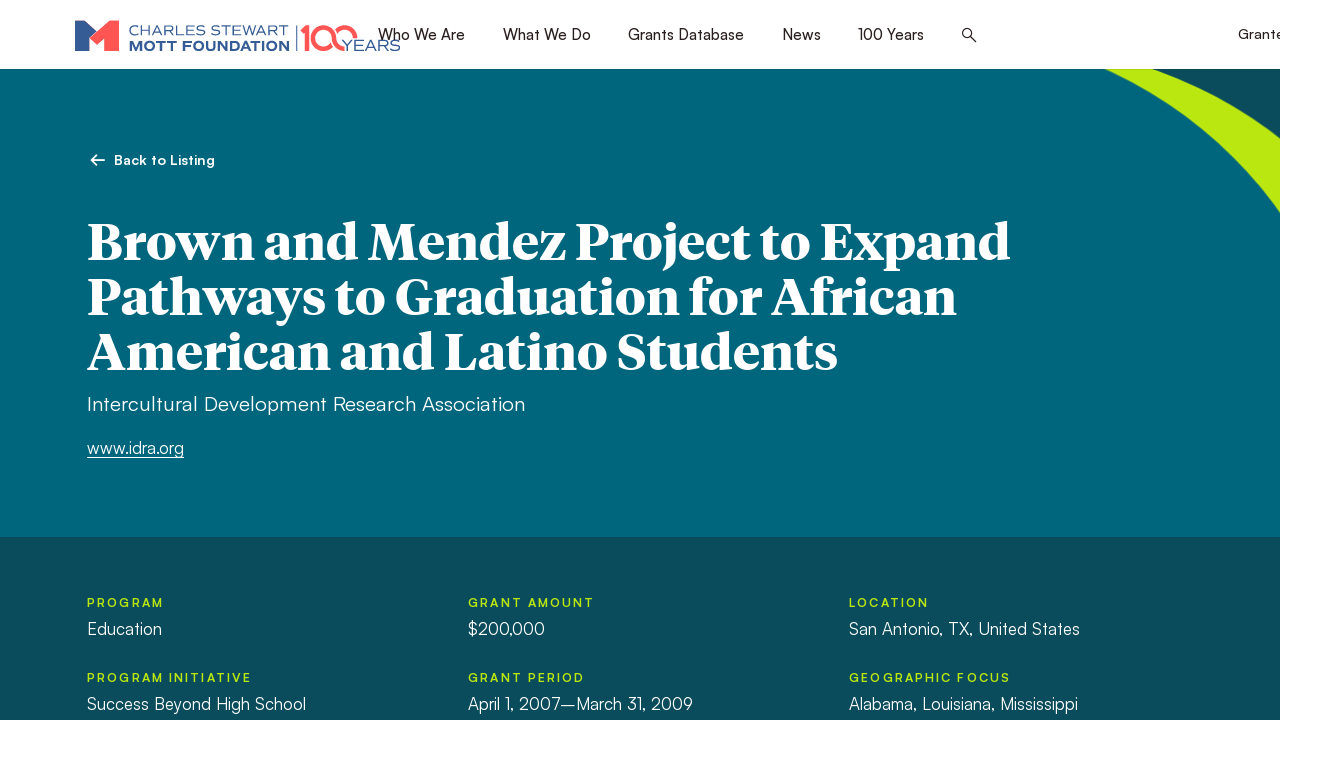

--- FILE ---
content_type: text/html; charset=utf-8
request_url: https://www.google.com/recaptcha/api2/anchor?ar=1&k=6LfR2EsgAAAAAI1byz4akmDs18MkrHhe-GjfXbfr&co=aHR0cHM6Ly93d3cubW90dC5vcmc6NDQz&hl=en&v=PoyoqOPhxBO7pBk68S4YbpHZ&size=invisible&anchor-ms=20000&execute-ms=30000&cb=5zmqv8srzj5b
body_size: 48607
content:
<!DOCTYPE HTML><html dir="ltr" lang="en"><head><meta http-equiv="Content-Type" content="text/html; charset=UTF-8">
<meta http-equiv="X-UA-Compatible" content="IE=edge">
<title>reCAPTCHA</title>
<style type="text/css">
/* cyrillic-ext */
@font-face {
  font-family: 'Roboto';
  font-style: normal;
  font-weight: 400;
  font-stretch: 100%;
  src: url(//fonts.gstatic.com/s/roboto/v48/KFO7CnqEu92Fr1ME7kSn66aGLdTylUAMa3GUBHMdazTgWw.woff2) format('woff2');
  unicode-range: U+0460-052F, U+1C80-1C8A, U+20B4, U+2DE0-2DFF, U+A640-A69F, U+FE2E-FE2F;
}
/* cyrillic */
@font-face {
  font-family: 'Roboto';
  font-style: normal;
  font-weight: 400;
  font-stretch: 100%;
  src: url(//fonts.gstatic.com/s/roboto/v48/KFO7CnqEu92Fr1ME7kSn66aGLdTylUAMa3iUBHMdazTgWw.woff2) format('woff2');
  unicode-range: U+0301, U+0400-045F, U+0490-0491, U+04B0-04B1, U+2116;
}
/* greek-ext */
@font-face {
  font-family: 'Roboto';
  font-style: normal;
  font-weight: 400;
  font-stretch: 100%;
  src: url(//fonts.gstatic.com/s/roboto/v48/KFO7CnqEu92Fr1ME7kSn66aGLdTylUAMa3CUBHMdazTgWw.woff2) format('woff2');
  unicode-range: U+1F00-1FFF;
}
/* greek */
@font-face {
  font-family: 'Roboto';
  font-style: normal;
  font-weight: 400;
  font-stretch: 100%;
  src: url(//fonts.gstatic.com/s/roboto/v48/KFO7CnqEu92Fr1ME7kSn66aGLdTylUAMa3-UBHMdazTgWw.woff2) format('woff2');
  unicode-range: U+0370-0377, U+037A-037F, U+0384-038A, U+038C, U+038E-03A1, U+03A3-03FF;
}
/* math */
@font-face {
  font-family: 'Roboto';
  font-style: normal;
  font-weight: 400;
  font-stretch: 100%;
  src: url(//fonts.gstatic.com/s/roboto/v48/KFO7CnqEu92Fr1ME7kSn66aGLdTylUAMawCUBHMdazTgWw.woff2) format('woff2');
  unicode-range: U+0302-0303, U+0305, U+0307-0308, U+0310, U+0312, U+0315, U+031A, U+0326-0327, U+032C, U+032F-0330, U+0332-0333, U+0338, U+033A, U+0346, U+034D, U+0391-03A1, U+03A3-03A9, U+03B1-03C9, U+03D1, U+03D5-03D6, U+03F0-03F1, U+03F4-03F5, U+2016-2017, U+2034-2038, U+203C, U+2040, U+2043, U+2047, U+2050, U+2057, U+205F, U+2070-2071, U+2074-208E, U+2090-209C, U+20D0-20DC, U+20E1, U+20E5-20EF, U+2100-2112, U+2114-2115, U+2117-2121, U+2123-214F, U+2190, U+2192, U+2194-21AE, U+21B0-21E5, U+21F1-21F2, U+21F4-2211, U+2213-2214, U+2216-22FF, U+2308-230B, U+2310, U+2319, U+231C-2321, U+2336-237A, U+237C, U+2395, U+239B-23B7, U+23D0, U+23DC-23E1, U+2474-2475, U+25AF, U+25B3, U+25B7, U+25BD, U+25C1, U+25CA, U+25CC, U+25FB, U+266D-266F, U+27C0-27FF, U+2900-2AFF, U+2B0E-2B11, U+2B30-2B4C, U+2BFE, U+3030, U+FF5B, U+FF5D, U+1D400-1D7FF, U+1EE00-1EEFF;
}
/* symbols */
@font-face {
  font-family: 'Roboto';
  font-style: normal;
  font-weight: 400;
  font-stretch: 100%;
  src: url(//fonts.gstatic.com/s/roboto/v48/KFO7CnqEu92Fr1ME7kSn66aGLdTylUAMaxKUBHMdazTgWw.woff2) format('woff2');
  unicode-range: U+0001-000C, U+000E-001F, U+007F-009F, U+20DD-20E0, U+20E2-20E4, U+2150-218F, U+2190, U+2192, U+2194-2199, U+21AF, U+21E6-21F0, U+21F3, U+2218-2219, U+2299, U+22C4-22C6, U+2300-243F, U+2440-244A, U+2460-24FF, U+25A0-27BF, U+2800-28FF, U+2921-2922, U+2981, U+29BF, U+29EB, U+2B00-2BFF, U+4DC0-4DFF, U+FFF9-FFFB, U+10140-1018E, U+10190-1019C, U+101A0, U+101D0-101FD, U+102E0-102FB, U+10E60-10E7E, U+1D2C0-1D2D3, U+1D2E0-1D37F, U+1F000-1F0FF, U+1F100-1F1AD, U+1F1E6-1F1FF, U+1F30D-1F30F, U+1F315, U+1F31C, U+1F31E, U+1F320-1F32C, U+1F336, U+1F378, U+1F37D, U+1F382, U+1F393-1F39F, U+1F3A7-1F3A8, U+1F3AC-1F3AF, U+1F3C2, U+1F3C4-1F3C6, U+1F3CA-1F3CE, U+1F3D4-1F3E0, U+1F3ED, U+1F3F1-1F3F3, U+1F3F5-1F3F7, U+1F408, U+1F415, U+1F41F, U+1F426, U+1F43F, U+1F441-1F442, U+1F444, U+1F446-1F449, U+1F44C-1F44E, U+1F453, U+1F46A, U+1F47D, U+1F4A3, U+1F4B0, U+1F4B3, U+1F4B9, U+1F4BB, U+1F4BF, U+1F4C8-1F4CB, U+1F4D6, U+1F4DA, U+1F4DF, U+1F4E3-1F4E6, U+1F4EA-1F4ED, U+1F4F7, U+1F4F9-1F4FB, U+1F4FD-1F4FE, U+1F503, U+1F507-1F50B, U+1F50D, U+1F512-1F513, U+1F53E-1F54A, U+1F54F-1F5FA, U+1F610, U+1F650-1F67F, U+1F687, U+1F68D, U+1F691, U+1F694, U+1F698, U+1F6AD, U+1F6B2, U+1F6B9-1F6BA, U+1F6BC, U+1F6C6-1F6CF, U+1F6D3-1F6D7, U+1F6E0-1F6EA, U+1F6F0-1F6F3, U+1F6F7-1F6FC, U+1F700-1F7FF, U+1F800-1F80B, U+1F810-1F847, U+1F850-1F859, U+1F860-1F887, U+1F890-1F8AD, U+1F8B0-1F8BB, U+1F8C0-1F8C1, U+1F900-1F90B, U+1F93B, U+1F946, U+1F984, U+1F996, U+1F9E9, U+1FA00-1FA6F, U+1FA70-1FA7C, U+1FA80-1FA89, U+1FA8F-1FAC6, U+1FACE-1FADC, U+1FADF-1FAE9, U+1FAF0-1FAF8, U+1FB00-1FBFF;
}
/* vietnamese */
@font-face {
  font-family: 'Roboto';
  font-style: normal;
  font-weight: 400;
  font-stretch: 100%;
  src: url(//fonts.gstatic.com/s/roboto/v48/KFO7CnqEu92Fr1ME7kSn66aGLdTylUAMa3OUBHMdazTgWw.woff2) format('woff2');
  unicode-range: U+0102-0103, U+0110-0111, U+0128-0129, U+0168-0169, U+01A0-01A1, U+01AF-01B0, U+0300-0301, U+0303-0304, U+0308-0309, U+0323, U+0329, U+1EA0-1EF9, U+20AB;
}
/* latin-ext */
@font-face {
  font-family: 'Roboto';
  font-style: normal;
  font-weight: 400;
  font-stretch: 100%;
  src: url(//fonts.gstatic.com/s/roboto/v48/KFO7CnqEu92Fr1ME7kSn66aGLdTylUAMa3KUBHMdazTgWw.woff2) format('woff2');
  unicode-range: U+0100-02BA, U+02BD-02C5, U+02C7-02CC, U+02CE-02D7, U+02DD-02FF, U+0304, U+0308, U+0329, U+1D00-1DBF, U+1E00-1E9F, U+1EF2-1EFF, U+2020, U+20A0-20AB, U+20AD-20C0, U+2113, U+2C60-2C7F, U+A720-A7FF;
}
/* latin */
@font-face {
  font-family: 'Roboto';
  font-style: normal;
  font-weight: 400;
  font-stretch: 100%;
  src: url(//fonts.gstatic.com/s/roboto/v48/KFO7CnqEu92Fr1ME7kSn66aGLdTylUAMa3yUBHMdazQ.woff2) format('woff2');
  unicode-range: U+0000-00FF, U+0131, U+0152-0153, U+02BB-02BC, U+02C6, U+02DA, U+02DC, U+0304, U+0308, U+0329, U+2000-206F, U+20AC, U+2122, U+2191, U+2193, U+2212, U+2215, U+FEFF, U+FFFD;
}
/* cyrillic-ext */
@font-face {
  font-family: 'Roboto';
  font-style: normal;
  font-weight: 500;
  font-stretch: 100%;
  src: url(//fonts.gstatic.com/s/roboto/v48/KFO7CnqEu92Fr1ME7kSn66aGLdTylUAMa3GUBHMdazTgWw.woff2) format('woff2');
  unicode-range: U+0460-052F, U+1C80-1C8A, U+20B4, U+2DE0-2DFF, U+A640-A69F, U+FE2E-FE2F;
}
/* cyrillic */
@font-face {
  font-family: 'Roboto';
  font-style: normal;
  font-weight: 500;
  font-stretch: 100%;
  src: url(//fonts.gstatic.com/s/roboto/v48/KFO7CnqEu92Fr1ME7kSn66aGLdTylUAMa3iUBHMdazTgWw.woff2) format('woff2');
  unicode-range: U+0301, U+0400-045F, U+0490-0491, U+04B0-04B1, U+2116;
}
/* greek-ext */
@font-face {
  font-family: 'Roboto';
  font-style: normal;
  font-weight: 500;
  font-stretch: 100%;
  src: url(//fonts.gstatic.com/s/roboto/v48/KFO7CnqEu92Fr1ME7kSn66aGLdTylUAMa3CUBHMdazTgWw.woff2) format('woff2');
  unicode-range: U+1F00-1FFF;
}
/* greek */
@font-face {
  font-family: 'Roboto';
  font-style: normal;
  font-weight: 500;
  font-stretch: 100%;
  src: url(//fonts.gstatic.com/s/roboto/v48/KFO7CnqEu92Fr1ME7kSn66aGLdTylUAMa3-UBHMdazTgWw.woff2) format('woff2');
  unicode-range: U+0370-0377, U+037A-037F, U+0384-038A, U+038C, U+038E-03A1, U+03A3-03FF;
}
/* math */
@font-face {
  font-family: 'Roboto';
  font-style: normal;
  font-weight: 500;
  font-stretch: 100%;
  src: url(//fonts.gstatic.com/s/roboto/v48/KFO7CnqEu92Fr1ME7kSn66aGLdTylUAMawCUBHMdazTgWw.woff2) format('woff2');
  unicode-range: U+0302-0303, U+0305, U+0307-0308, U+0310, U+0312, U+0315, U+031A, U+0326-0327, U+032C, U+032F-0330, U+0332-0333, U+0338, U+033A, U+0346, U+034D, U+0391-03A1, U+03A3-03A9, U+03B1-03C9, U+03D1, U+03D5-03D6, U+03F0-03F1, U+03F4-03F5, U+2016-2017, U+2034-2038, U+203C, U+2040, U+2043, U+2047, U+2050, U+2057, U+205F, U+2070-2071, U+2074-208E, U+2090-209C, U+20D0-20DC, U+20E1, U+20E5-20EF, U+2100-2112, U+2114-2115, U+2117-2121, U+2123-214F, U+2190, U+2192, U+2194-21AE, U+21B0-21E5, U+21F1-21F2, U+21F4-2211, U+2213-2214, U+2216-22FF, U+2308-230B, U+2310, U+2319, U+231C-2321, U+2336-237A, U+237C, U+2395, U+239B-23B7, U+23D0, U+23DC-23E1, U+2474-2475, U+25AF, U+25B3, U+25B7, U+25BD, U+25C1, U+25CA, U+25CC, U+25FB, U+266D-266F, U+27C0-27FF, U+2900-2AFF, U+2B0E-2B11, U+2B30-2B4C, U+2BFE, U+3030, U+FF5B, U+FF5D, U+1D400-1D7FF, U+1EE00-1EEFF;
}
/* symbols */
@font-face {
  font-family: 'Roboto';
  font-style: normal;
  font-weight: 500;
  font-stretch: 100%;
  src: url(//fonts.gstatic.com/s/roboto/v48/KFO7CnqEu92Fr1ME7kSn66aGLdTylUAMaxKUBHMdazTgWw.woff2) format('woff2');
  unicode-range: U+0001-000C, U+000E-001F, U+007F-009F, U+20DD-20E0, U+20E2-20E4, U+2150-218F, U+2190, U+2192, U+2194-2199, U+21AF, U+21E6-21F0, U+21F3, U+2218-2219, U+2299, U+22C4-22C6, U+2300-243F, U+2440-244A, U+2460-24FF, U+25A0-27BF, U+2800-28FF, U+2921-2922, U+2981, U+29BF, U+29EB, U+2B00-2BFF, U+4DC0-4DFF, U+FFF9-FFFB, U+10140-1018E, U+10190-1019C, U+101A0, U+101D0-101FD, U+102E0-102FB, U+10E60-10E7E, U+1D2C0-1D2D3, U+1D2E0-1D37F, U+1F000-1F0FF, U+1F100-1F1AD, U+1F1E6-1F1FF, U+1F30D-1F30F, U+1F315, U+1F31C, U+1F31E, U+1F320-1F32C, U+1F336, U+1F378, U+1F37D, U+1F382, U+1F393-1F39F, U+1F3A7-1F3A8, U+1F3AC-1F3AF, U+1F3C2, U+1F3C4-1F3C6, U+1F3CA-1F3CE, U+1F3D4-1F3E0, U+1F3ED, U+1F3F1-1F3F3, U+1F3F5-1F3F7, U+1F408, U+1F415, U+1F41F, U+1F426, U+1F43F, U+1F441-1F442, U+1F444, U+1F446-1F449, U+1F44C-1F44E, U+1F453, U+1F46A, U+1F47D, U+1F4A3, U+1F4B0, U+1F4B3, U+1F4B9, U+1F4BB, U+1F4BF, U+1F4C8-1F4CB, U+1F4D6, U+1F4DA, U+1F4DF, U+1F4E3-1F4E6, U+1F4EA-1F4ED, U+1F4F7, U+1F4F9-1F4FB, U+1F4FD-1F4FE, U+1F503, U+1F507-1F50B, U+1F50D, U+1F512-1F513, U+1F53E-1F54A, U+1F54F-1F5FA, U+1F610, U+1F650-1F67F, U+1F687, U+1F68D, U+1F691, U+1F694, U+1F698, U+1F6AD, U+1F6B2, U+1F6B9-1F6BA, U+1F6BC, U+1F6C6-1F6CF, U+1F6D3-1F6D7, U+1F6E0-1F6EA, U+1F6F0-1F6F3, U+1F6F7-1F6FC, U+1F700-1F7FF, U+1F800-1F80B, U+1F810-1F847, U+1F850-1F859, U+1F860-1F887, U+1F890-1F8AD, U+1F8B0-1F8BB, U+1F8C0-1F8C1, U+1F900-1F90B, U+1F93B, U+1F946, U+1F984, U+1F996, U+1F9E9, U+1FA00-1FA6F, U+1FA70-1FA7C, U+1FA80-1FA89, U+1FA8F-1FAC6, U+1FACE-1FADC, U+1FADF-1FAE9, U+1FAF0-1FAF8, U+1FB00-1FBFF;
}
/* vietnamese */
@font-face {
  font-family: 'Roboto';
  font-style: normal;
  font-weight: 500;
  font-stretch: 100%;
  src: url(//fonts.gstatic.com/s/roboto/v48/KFO7CnqEu92Fr1ME7kSn66aGLdTylUAMa3OUBHMdazTgWw.woff2) format('woff2');
  unicode-range: U+0102-0103, U+0110-0111, U+0128-0129, U+0168-0169, U+01A0-01A1, U+01AF-01B0, U+0300-0301, U+0303-0304, U+0308-0309, U+0323, U+0329, U+1EA0-1EF9, U+20AB;
}
/* latin-ext */
@font-face {
  font-family: 'Roboto';
  font-style: normal;
  font-weight: 500;
  font-stretch: 100%;
  src: url(//fonts.gstatic.com/s/roboto/v48/KFO7CnqEu92Fr1ME7kSn66aGLdTylUAMa3KUBHMdazTgWw.woff2) format('woff2');
  unicode-range: U+0100-02BA, U+02BD-02C5, U+02C7-02CC, U+02CE-02D7, U+02DD-02FF, U+0304, U+0308, U+0329, U+1D00-1DBF, U+1E00-1E9F, U+1EF2-1EFF, U+2020, U+20A0-20AB, U+20AD-20C0, U+2113, U+2C60-2C7F, U+A720-A7FF;
}
/* latin */
@font-face {
  font-family: 'Roboto';
  font-style: normal;
  font-weight: 500;
  font-stretch: 100%;
  src: url(//fonts.gstatic.com/s/roboto/v48/KFO7CnqEu92Fr1ME7kSn66aGLdTylUAMa3yUBHMdazQ.woff2) format('woff2');
  unicode-range: U+0000-00FF, U+0131, U+0152-0153, U+02BB-02BC, U+02C6, U+02DA, U+02DC, U+0304, U+0308, U+0329, U+2000-206F, U+20AC, U+2122, U+2191, U+2193, U+2212, U+2215, U+FEFF, U+FFFD;
}
/* cyrillic-ext */
@font-face {
  font-family: 'Roboto';
  font-style: normal;
  font-weight: 900;
  font-stretch: 100%;
  src: url(//fonts.gstatic.com/s/roboto/v48/KFO7CnqEu92Fr1ME7kSn66aGLdTylUAMa3GUBHMdazTgWw.woff2) format('woff2');
  unicode-range: U+0460-052F, U+1C80-1C8A, U+20B4, U+2DE0-2DFF, U+A640-A69F, U+FE2E-FE2F;
}
/* cyrillic */
@font-face {
  font-family: 'Roboto';
  font-style: normal;
  font-weight: 900;
  font-stretch: 100%;
  src: url(//fonts.gstatic.com/s/roboto/v48/KFO7CnqEu92Fr1ME7kSn66aGLdTylUAMa3iUBHMdazTgWw.woff2) format('woff2');
  unicode-range: U+0301, U+0400-045F, U+0490-0491, U+04B0-04B1, U+2116;
}
/* greek-ext */
@font-face {
  font-family: 'Roboto';
  font-style: normal;
  font-weight: 900;
  font-stretch: 100%;
  src: url(//fonts.gstatic.com/s/roboto/v48/KFO7CnqEu92Fr1ME7kSn66aGLdTylUAMa3CUBHMdazTgWw.woff2) format('woff2');
  unicode-range: U+1F00-1FFF;
}
/* greek */
@font-face {
  font-family: 'Roboto';
  font-style: normal;
  font-weight: 900;
  font-stretch: 100%;
  src: url(//fonts.gstatic.com/s/roboto/v48/KFO7CnqEu92Fr1ME7kSn66aGLdTylUAMa3-UBHMdazTgWw.woff2) format('woff2');
  unicode-range: U+0370-0377, U+037A-037F, U+0384-038A, U+038C, U+038E-03A1, U+03A3-03FF;
}
/* math */
@font-face {
  font-family: 'Roboto';
  font-style: normal;
  font-weight: 900;
  font-stretch: 100%;
  src: url(//fonts.gstatic.com/s/roboto/v48/KFO7CnqEu92Fr1ME7kSn66aGLdTylUAMawCUBHMdazTgWw.woff2) format('woff2');
  unicode-range: U+0302-0303, U+0305, U+0307-0308, U+0310, U+0312, U+0315, U+031A, U+0326-0327, U+032C, U+032F-0330, U+0332-0333, U+0338, U+033A, U+0346, U+034D, U+0391-03A1, U+03A3-03A9, U+03B1-03C9, U+03D1, U+03D5-03D6, U+03F0-03F1, U+03F4-03F5, U+2016-2017, U+2034-2038, U+203C, U+2040, U+2043, U+2047, U+2050, U+2057, U+205F, U+2070-2071, U+2074-208E, U+2090-209C, U+20D0-20DC, U+20E1, U+20E5-20EF, U+2100-2112, U+2114-2115, U+2117-2121, U+2123-214F, U+2190, U+2192, U+2194-21AE, U+21B0-21E5, U+21F1-21F2, U+21F4-2211, U+2213-2214, U+2216-22FF, U+2308-230B, U+2310, U+2319, U+231C-2321, U+2336-237A, U+237C, U+2395, U+239B-23B7, U+23D0, U+23DC-23E1, U+2474-2475, U+25AF, U+25B3, U+25B7, U+25BD, U+25C1, U+25CA, U+25CC, U+25FB, U+266D-266F, U+27C0-27FF, U+2900-2AFF, U+2B0E-2B11, U+2B30-2B4C, U+2BFE, U+3030, U+FF5B, U+FF5D, U+1D400-1D7FF, U+1EE00-1EEFF;
}
/* symbols */
@font-face {
  font-family: 'Roboto';
  font-style: normal;
  font-weight: 900;
  font-stretch: 100%;
  src: url(//fonts.gstatic.com/s/roboto/v48/KFO7CnqEu92Fr1ME7kSn66aGLdTylUAMaxKUBHMdazTgWw.woff2) format('woff2');
  unicode-range: U+0001-000C, U+000E-001F, U+007F-009F, U+20DD-20E0, U+20E2-20E4, U+2150-218F, U+2190, U+2192, U+2194-2199, U+21AF, U+21E6-21F0, U+21F3, U+2218-2219, U+2299, U+22C4-22C6, U+2300-243F, U+2440-244A, U+2460-24FF, U+25A0-27BF, U+2800-28FF, U+2921-2922, U+2981, U+29BF, U+29EB, U+2B00-2BFF, U+4DC0-4DFF, U+FFF9-FFFB, U+10140-1018E, U+10190-1019C, U+101A0, U+101D0-101FD, U+102E0-102FB, U+10E60-10E7E, U+1D2C0-1D2D3, U+1D2E0-1D37F, U+1F000-1F0FF, U+1F100-1F1AD, U+1F1E6-1F1FF, U+1F30D-1F30F, U+1F315, U+1F31C, U+1F31E, U+1F320-1F32C, U+1F336, U+1F378, U+1F37D, U+1F382, U+1F393-1F39F, U+1F3A7-1F3A8, U+1F3AC-1F3AF, U+1F3C2, U+1F3C4-1F3C6, U+1F3CA-1F3CE, U+1F3D4-1F3E0, U+1F3ED, U+1F3F1-1F3F3, U+1F3F5-1F3F7, U+1F408, U+1F415, U+1F41F, U+1F426, U+1F43F, U+1F441-1F442, U+1F444, U+1F446-1F449, U+1F44C-1F44E, U+1F453, U+1F46A, U+1F47D, U+1F4A3, U+1F4B0, U+1F4B3, U+1F4B9, U+1F4BB, U+1F4BF, U+1F4C8-1F4CB, U+1F4D6, U+1F4DA, U+1F4DF, U+1F4E3-1F4E6, U+1F4EA-1F4ED, U+1F4F7, U+1F4F9-1F4FB, U+1F4FD-1F4FE, U+1F503, U+1F507-1F50B, U+1F50D, U+1F512-1F513, U+1F53E-1F54A, U+1F54F-1F5FA, U+1F610, U+1F650-1F67F, U+1F687, U+1F68D, U+1F691, U+1F694, U+1F698, U+1F6AD, U+1F6B2, U+1F6B9-1F6BA, U+1F6BC, U+1F6C6-1F6CF, U+1F6D3-1F6D7, U+1F6E0-1F6EA, U+1F6F0-1F6F3, U+1F6F7-1F6FC, U+1F700-1F7FF, U+1F800-1F80B, U+1F810-1F847, U+1F850-1F859, U+1F860-1F887, U+1F890-1F8AD, U+1F8B0-1F8BB, U+1F8C0-1F8C1, U+1F900-1F90B, U+1F93B, U+1F946, U+1F984, U+1F996, U+1F9E9, U+1FA00-1FA6F, U+1FA70-1FA7C, U+1FA80-1FA89, U+1FA8F-1FAC6, U+1FACE-1FADC, U+1FADF-1FAE9, U+1FAF0-1FAF8, U+1FB00-1FBFF;
}
/* vietnamese */
@font-face {
  font-family: 'Roboto';
  font-style: normal;
  font-weight: 900;
  font-stretch: 100%;
  src: url(//fonts.gstatic.com/s/roboto/v48/KFO7CnqEu92Fr1ME7kSn66aGLdTylUAMa3OUBHMdazTgWw.woff2) format('woff2');
  unicode-range: U+0102-0103, U+0110-0111, U+0128-0129, U+0168-0169, U+01A0-01A1, U+01AF-01B0, U+0300-0301, U+0303-0304, U+0308-0309, U+0323, U+0329, U+1EA0-1EF9, U+20AB;
}
/* latin-ext */
@font-face {
  font-family: 'Roboto';
  font-style: normal;
  font-weight: 900;
  font-stretch: 100%;
  src: url(//fonts.gstatic.com/s/roboto/v48/KFO7CnqEu92Fr1ME7kSn66aGLdTylUAMa3KUBHMdazTgWw.woff2) format('woff2');
  unicode-range: U+0100-02BA, U+02BD-02C5, U+02C7-02CC, U+02CE-02D7, U+02DD-02FF, U+0304, U+0308, U+0329, U+1D00-1DBF, U+1E00-1E9F, U+1EF2-1EFF, U+2020, U+20A0-20AB, U+20AD-20C0, U+2113, U+2C60-2C7F, U+A720-A7FF;
}
/* latin */
@font-face {
  font-family: 'Roboto';
  font-style: normal;
  font-weight: 900;
  font-stretch: 100%;
  src: url(//fonts.gstatic.com/s/roboto/v48/KFO7CnqEu92Fr1ME7kSn66aGLdTylUAMa3yUBHMdazQ.woff2) format('woff2');
  unicode-range: U+0000-00FF, U+0131, U+0152-0153, U+02BB-02BC, U+02C6, U+02DA, U+02DC, U+0304, U+0308, U+0329, U+2000-206F, U+20AC, U+2122, U+2191, U+2193, U+2212, U+2215, U+FEFF, U+FFFD;
}

</style>
<link rel="stylesheet" type="text/css" href="https://www.gstatic.com/recaptcha/releases/PoyoqOPhxBO7pBk68S4YbpHZ/styles__ltr.css">
<script nonce="PR8QlShQRLAO4tFi3OZ-Ng" type="text/javascript">window['__recaptcha_api'] = 'https://www.google.com/recaptcha/api2/';</script>
<script type="text/javascript" src="https://www.gstatic.com/recaptcha/releases/PoyoqOPhxBO7pBk68S4YbpHZ/recaptcha__en.js" nonce="PR8QlShQRLAO4tFi3OZ-Ng">
      
    </script></head>
<body><div id="rc-anchor-alert" class="rc-anchor-alert"></div>
<input type="hidden" id="recaptcha-token" value="[base64]">
<script type="text/javascript" nonce="PR8QlShQRLAO4tFi3OZ-Ng">
      recaptcha.anchor.Main.init("[\x22ainput\x22,[\x22bgdata\x22,\x22\x22,\[base64]/[base64]/[base64]/ZyhXLGgpOnEoW04sMjEsbF0sVywwKSxoKSxmYWxzZSxmYWxzZSl9Y2F0Y2goayl7RygzNTgsVyk/[base64]/[base64]/[base64]/[base64]/[base64]/[base64]/[base64]/bmV3IEJbT10oRFswXSk6dz09Mj9uZXcgQltPXShEWzBdLERbMV0pOnc9PTM/bmV3IEJbT10oRFswXSxEWzFdLERbMl0pOnc9PTQ/[base64]/[base64]/[base64]/[base64]/[base64]\\u003d\x22,\[base64]\x22,\x22V8Ouwp3CrFZ1a8K1wrHCqMOnT8O6S8OBfVvDucK8wqQUw5RHwqxFU8O0w59Yw5nCvcKSKsK3L0rCj8KKwozDi8K4fcOZCcO6w44LwpInTFg5wqrDocOBwpDCoR3DmMOvw5pSw5nDvl7CkgZ/[base64]/[base64]/wpnDnm9Nw7NvJcKTesKOc8KUN8KqM8KfFE9sw7NTw5zDkwkoFiAQwpjCpsKpOD9nwq3Dq1I5wqk5w6rCgDPCswDCqhjDicOkcMK7w7NuwpwMw7gTG8OqwqXCnWkcYsOuSnrDg0DDnMOifz/[base64]/Cn8KpBMOkPsKGw6h5Q2zCpA3Cllhnwqx6CMKIw47DvsKsK8KnSnfDo8OOScO4NMKBFWrCscOvw6jCmQbDqQVtwpgoasKIwroAw6HCnsO5CRDCvMOwwoEBPSZEw6EBXA1Aw4tPdcOXwqnDscOsa301Cg7Dj8K6w5nDhF7CicOeWsKUKH/DvMKvI1DCuDh2JSVXb8KTwr/[base64]/DqMKuVlh/[base64]/wqljwr5Kw4zDhhlXw6oXwqhBcMO/ElUDw6fCvcKqCDfDpcOzw6RGw60BwqA6a3XDt1nDi0jDo1oNLANVYMKEOcKcw7UWcDrDusKJw4LClsKRK1LDoBnCrsO+LcOKGTbCrcKKw7skw58kwrXDmGIjwqbCk0rCu8KqwpkwXiBNw4IYworCnMOkVADDuQvCrMK/[base64]/DgE9hScKqOADClBgOXcKbw5vDhMORw4PCocOnLB7DrMKnwp9bw5fDmVrCtxMzwoLCi2kYw7PCnMOhUcK/wo/[base64]/[base64]/DsMO6wrsfw7LDqETCo8Kkwr/DpxHDugsnw5sEIl/Dr2p/w4XDg2XCuTnCrcOvwozCs8KSJsKnwo5gwrAJXUZeeXVpw69Jw4/[base64]/CmxDCmUXDtcKUU1/[base64]/ChMKCexvDgw3CgsOKw79oLMOfwpzCtsKhTcOrP3XDisKiwp0twqTCi8Kbwo3DiUfCnEsJw4AFwptjw4jCi8KCwo7DrMOHScKubsOyw6wSwrXDs8Kvw5tmw6zCuz1lGsKGCcOmTkjDs8KWQX/CicOQw5l3w7Bxwp1rPMOzOsONw6s2w7vDklPDnMK6wovCk8OSFS8cw5YldMK6XMKvcMKEQsOkUDvChzoAw7fDtMO5wrLDoGpKUcKffV0zRMOpw754woBaH0DCkShxw7xTw6/Di8KVw6smLcOPw6XCo8OoKEnCk8KKw6w5w5xYw64kHsKTwq5mw7chV1/DoTLDqMKOw7c7wp0zwpjCp8O8I8KFSizDgMOwIMOyG1zCnMKAHi7CpAl7WRrCpSTDoQxdWsObFsOlwobDisKcOMKswrgqwrYzCF5PwrsBw6PDpcOtbMKiwo8jw7c/YcOAwrfCgcKzwq8IKcORw710w4jDoFnCpMOvwp7Cq8O+w4kRacOZWcOOwqDDkDXDm8KVwqs4bwMeKBXCvMKFQGgRAsK+elLCk8Ohwp7DtEcFw4rDilvClEXCuENIIMK9wrbCsHMqw5XCgzViwr3CvW/CscK3G3wnwqrDusKVw5nDln7DqsORLsORYSI5OxFlYcOqwo/DpVp/YxvDu8OewoXDpMKNZcKAw7cAbD7ChsOTYC9EwpfCssOjw55+w7sHwpzCmcO5V3ogdsOTRcO2w5PCvcOfdsKTw5UoIMKcwpnCjz9YbcONcsOpHsKkN8KhKCLDsMOre0dAARtuwp9rGBNzOMKNwoBjVREEw6MRw6bDoSDCs05Kwqd4dnDCj8KwwqEXMsOQwo4HwpzDh3/CnmNSDVvCpMK0LMK4OVzDsEHDihczw63Cs1NqD8KwwpdlThzDlcO4wpnDtcOqw6DCtsOWf8OBVsKcf8OkLsOiwrVbcsKKUSogwp/Dh3TCssK5RcOKw6oacsO4Z8OBw7NBw68UwoXCgsKJfCfDuHzCvzkOwozCtk/[base64]/DrhBswrDCo3HDnSYLw7JSBMOfw77Dph/DvsOKw4QUwpfCi0ZWwpUTWcOgeMKWSMKcBlLDjQd+D3sQJMOwBAY6wqTCnmzDlsKRw53CqcKFdEExwpFowrxeZScTwrXDmx7Ch8KBCXrCqB7CpkPCo8K9E2EnFSs8wo7CnMOQP8K6wp/Ci8K7L8KrZMOyRhnCqMKUFXPChsOkICxEw6oZbiobwrtEw5MHIsOywowLw4jCjsO3wq06HlbCoWxjR2jDmgbCucK3w5TCgMOXIsO4wqfDiGtNw5huaMKDw4h7YkDCvMK7csKlwqo9wqEGX24fNcO/woPDosKEd8KjOMO1wp/Dqh4Gw73CnMKXOMKTMCvDn3YUwr3Dl8K/[base64]/w6F4w4TCnR9DwpXCrwLCmMKNw5jClkTCuhXCg8OrIBcdA8OIw4p5wpjCp8OcwpEpwrRaw4g0WsOBwprDtcOfD3nDk8OLwrMXwpnDpyhCwqnDmcKAAQdhZTTDsx8WXcOzbU7DhMKTwrzCpifCqsOsw67CqsKlwpcRYMKVNMKbAMOfwr/[base64]/DrQZ6JcKISsO3fyTDiMOYw4IdKsKLAnViw6sbw7vChcOSIxXDqmXDp8KHN0gAw6TCj8Krw5nCt8ORwqbCl1Exwr/CmTXCssOJBFRybwsIwoTCtMOqw6jCh8OBw6o9UV1OSx5Vw4DCjWHCtVLCpsKuwojDusKzcSvCgC/CqMKXw5zDscOUw4I9Hw/DlTENQmPDrMO5QDjCrhLCsMKCwrjCvmMVTxpQw5rDrn3CozZHBXJ6w5bDnhxhExxUC8KeKMOAWx3DgMOAHcOAw6kMTlFPwpPCiMOwJ8KeJCoOGcONwrDDjRbCuWQowrbDh8KJwo3Ch8ONw73CmcKBwo0hw7PClcK2Z8KAw5XCpAVUw7E8F1rChMKXw6/Du8OeA8OcTXbDo8OCfTDDlGDCucKxw44pK8K1w6XDgHzCssOYTkN7TMKNN8O3wq7Dl8KiwroPw6vDuW8Dw6HDr8KBw65fI8OLXcKoUVrCj8KBIcK0wrhaEkEjWsKzwoYbwox8XsOFHcK9w6HChlfCgMKsF8OwWXLDrcO5PcK/NMOgw7BTwpTCvsOlfhQqQcOGdhITw7c9w5J/QnUbd8KhEAZURMOQISjCqy3ChsO2w600wq/CnsK4woDCscKgcy0dw7N5NMO0EDDCgcKnwrdzezVpwofCvQ7DnyYQN8O9wolVwq9rRcKmTsOYwqDDhQ0ZfSAUcTDDmFLCjC/[base64]/AsO/H8Ofw5Rcw7MfUSHDj8OcwoPDmRBFw5nCnGARw4nDjFU6woDDqkNLwrVjNC7ClWrDi8ObwqLCrcKGwqh5wobCgMKkVVvCpsK6L8KTw4lzwrknwp7CohcYw6MMwqDDr3cQwrDDvcO2w7gfRDjDvmAkw6DCt2rDrVDCmcOXPcK/fsKqwqrDosKPwpnClMOZfcKywr/[base64]/[base64]/Ckzprw67CowtGwrTDh2JXKWJIOcOrw5opNMOXPsOlXsKFMMO2EzIMwppSVwjDh8OHw7PDlmzDqHoow5BnaMO3PsKcwobDpk1+AMO3w67CuWJqw6HDmcKxwpphw4rCj8KULTnCjMO7fn07w5bClcKyw7wEwr4hw73DiQp7wqzDknNyw7/[base64]/DlsODwoFww4lFdsOcRsKQw6fDnsK1aTzCg8OJw47CicKQLSjCsl/Cpypdwpsewq3Cg8OcYkrDlirDqcOrMHTCo8OTwpZqNcOhw404w4oFBR8FfsK4EEnCucOUw4lSw6zChsKGw6QJAlrDq0PCpzV7w7s7w7MnNAYHw6ZQZTbDkSYkw5/DqcKUfBhqwo5Mwo0OwrLDrxDCqhPCp8Ogw7nDvMKIKiNERsO1wpXCnzDDpww9OMKWM8Oow4wGJMOYwpfDlcKKwr7DsMOhPCZyRx/[base64]/CmsKtwqtgw7/[base64]/DmMO/[base64]/Dl0XDoC1KOsKHwrbDmcK/wpHCo1kpwojCscOKasO4wqwSKw3Ch8O9MgYbw6jDoxPDvhxywoV5NFFAUznDtEjCrcKZKz3Du8K8woY9QcODwq/DmsOmw77Ch8K+wrfCjUnCmEDDm8ODcl7CicKfUxzDmcOEwqDCrVPDnMKOGwbCs8KUfMK6w5TCjhPDuyNow6ofD0TChsOZMcK+cMOtecOVScOhwq8/QUTCjzzDm8OWRMOQwqvDnTLCvjZ8w4fCo8KPwqjCg8KyYQjCicOUwr4aKivDnsOsAF43UVfDmMOMEDswecKkLcKdb8KIw5PCh8OIZMO/[base64]/DscO6AcKCTsK7wr7CuMK/[base64]/DrMOlw50BBTU/BMOVLQjCtcODOkvDvsKfF8KlU0HCgAItWMOIw7LCuCLCoMOoa3tBw5gAwq9Dwr41R0sZw7V+w5jDqjFVBcOSQMK0w5gYLEBiInXCgAB4woXDuXjDs8KuaFzDn8O1LcOiw4vDgMOZB8KWMcKWAS/DgcOLbzRMw4p+AcKQAMKswpzDugVIMw3CkEwAw7F8w45bbC5oKcK0IMKaw5lcw6Ixw5FVc8KOw6taw513YMKSCsKfw4smw67CvsO0ITdgIx3CpMOVwpzDpMOgw6PDmMK/wpQ4LUXDgcO/VsOhw4TCmAxNU8KNw4lQI0fCqsOSwp/[base64]/DhgZVS8OKew0GIMKmKVPCuVDCh2Idw6h6wpDCo8OPw6hhwpnDjicICg5mwo3Cl8Ouw6zCumXDpT7DjsOMwqJLw4LCuA9UwrrCiF3Dq8KCw7bCl0wOwrAuw749w4DDnEPDqEbCjFzDtsKvFA/Dj8KDwqDDtVcPwr4xPcKHwo5UBcKyQsKOw4HDgcOIdhzDgsKHwoYQwrRdwoLCqQ1Gf1rDqMOfw7bDhjJrTsOUwpLCksKbVW/DkMOqw6F8D8O2w5UrDsKxw4saFcKvWz/CmsKrOcO5RwvDkUNrw7gYX3rDhsOYwq3Cn8KrwqTCtMOkPX8twqjCjMOrw4YtF2PDnMOrPRHDj8OkFn7DgcO5wodWQMKSMsKMwpc6HFTDg8Kyw63DnRvCl8Kew5/CnX7DssONwpIuSAVoDEgxwr7Du8O0VgTDuQobS8Otw7FHw5ATw79sOmnChcOPK1/Cq8KWOMOuw67Dq2lfw6bCv2E4w6V0wqvCnRrDhsO9woZDC8Kiw5/DvcOxw77Cr8KjwqJ9AB/[base64]/DoHVfw5TCvU3DlMKRwoHCrcO/V8KkJCl2w5jCpD8Lw5oPwqUVamRoL07CisOawoJ3ZQ5Ow6/CmgfDtz7DrxRlAHEabiwTwoI3w4/[base64]/MhbCpsO0PEROFMK8w6DCpF/DiMKFAx0qw4bDhjXCvsOWw7rCuMOzfzLClMKrw7rCjCjDp0QnwrnDk8KtwpwUw6s4worCvMKbwoTDu3bDsMKzwr3CjEFZw606w4wjw53CqcKJZsKPwox2DMO1DMK8cD/Dn8OOwoA0w5HCsxHCvisEARrCsRsrwpbCkyMnRHTCh3HDo8KQTcOOwq5JZATDp8O0aHQBwrPCg8Oww57DocKjW8OtwpgdbGPCqMOPQEUhw6rCqGvCp8KYwqPDiEzDhzLCncKCbGNiNcOTw4ZRD1bDgcKIwr49PH/[base64]/Dk8OhShxAw6tBX8OAK8OqcA4/[base64]/Dm8Ofwo7DtmnCh8Kgw4BSw6IWw5jDvWTClhrCsA41bcOEw6pow4vDlQ3DgW/[base64]/Ty7DsMKva3phe28iVMOWVMOWLixhUhPCpsOaYMK8MkUmVApNABwxwpvDrhx/JsKKwqjCkAnCgTFbw4QiwqoUGEE7w6bCn2zCpXbDgcK/[base64]/CjMOawqQ3wrFQwqbDpsO+wrt5P0jCtARmwrtCw6XCh8OLXsKMw6DDkMKWCBFww4UEHcKjBh/Di2txUlDCtsKnd2bDscKgw5nDqzJdwp/[base64]/DtW0twrxYw47DhnLCvUDDq8KRTsKtcBvDuMKnPMKUS8O3OgLCm8KtwpzDl3FuLsKuPcKZw4bDuR3Dm8OgwpPClcK8f8KBw4TDvMOCw5TDslIuEMKtWcOKKyopG8OFbCbDmTzDsMKIWsKqX8KvwpbCqsK8PgTChcKnwqzCu2FAw7/ClXQoUsOwGSEFwrHDtRDDs8KCwqPCpsKgw4o+LsOZwpPCvsKqGMOMw6Vlwp7DuMOEw53DgsKDGEYgwoRtL23DuFPDrVPClB/CqUbCqsO7HQgLw4HDsS/Duk92NQ3DjsK7E8Ojw7HDrcKgJsKIw6DDvsKvw6VNSmETZnNvZC8xw4fDk8O0wq/DnGstRiA3wpLClA57U8OsdUNnAsOcA10tcA/CicOtwo4jK1DDimfDlS3Dp8O8c8OVw48tTMOLwrHDsE3CmDvCgH7DucKCNhhjwpk/[base64]/[base64]/wq8BdsOWw7/Ct8OyGMKyfRLCkMO/MhjCh8K/RsOQw6bCkRvCjMKbwoTDgEPCnQ7CgA/DpzEMwqsKw58iQMO/wrlvaCVXwpjDog/[base64]/CtGXCk8O5w63CjsKFwr5NPQjCjkIZw43CvMOqwosNwpddwrjDhjTDr3PCr8OCXsK/w6sbeAZSecO/[base64]/w4ltw6bDg1AVFzkVw4kywovDt2hUwrrCosKHajZBI8KuEwjCoxrCjsOQC8OWNRfDmW/Cj8OKA8KJw6UUwrTDv8KQd1XCocOPDXtjwrsvHBLDnQvDgRTDmALCgjZnwrIDw7cKwpU+w6g8w4/[base64]/DrcOTcUzCrsOfLUjCjcKvwokackB5YCRfwq9POcKoPjpaEE5ECsOxE8Oow6IDa3rDpTETwpQGwqRcw6fCvGTCvsOib20SGcKcP0FXJkTDkghlcMK8wrYda8KaME/DkmpwJTHDsMKmw4TCn8KBwp3DmzPDr8ONDVPCgcKMw6DDpcKXw7d/I2Eew5Z3KcKwwpNDw5VtGsKyHWrDqcKkw5HDh8O5wqrDkQ16w48hPMK6w5bDoSnDiMOKE8OtwpwSw6gJw7h3woZ1RFbDtGgLw5QubcO2w6V9O8KpVMOLLBRgw5/DqSzDjHjCqW3DvWjCoW3Dmm8OUxfCgUrDt35GS8OtwoMMwo5XwpU/wpcSwoVtYMOzHDzDjUYhCcKaw5N1ViJ/woZUGsKpw41Pw6zCt8O7wqRaU8OqwqEBJcK1wq/[base64]/CgMK8w57Ck8K2w60/[base64]/[base64]/Dg8OWw4AmU8OTw6zDsMK+NAQte3XDnlMvwpNLA8KnJ8Oxw7xwwoQbw4DCm8OICcKQw6Nqwo/CmMKFwpQjw4nCt2HDtMOTJUJzwrPCiVA5bMKXacOMwp7ChMOMw7vCskfCh8KeG0IYw4HDsnnCu2PDkljDnsK4woUJwpfClcKtwoFQag5hL8ORa0MrwqLCpVJ3Rj1ZSMOsf8OWwpzDpCARwp3DsB5Gw4XDncODwqlwwobCk2TCp17CtsKrT8Kpb8O/w6gjwqBTwobCjMOlRwVuci7CiMKFw5gGw5PCr184w796EMK9wr3DgsKqFcK6wrDDvcKyw44SwoprNlJtwqkXOhPCp2jDmsOxPAjCiGDDgTZsAMOxwoTDkGE1wo/CvsKzB3ssw7HDosOqJMKDPRLCiF/[base64]/ChcKLBcKcw584w5vDicOtOhvCn2vCoG3Cs17DocOXfsOcKcKmKnPCv8K7wpDCq8KOWMKbw7XDpsO/SsKTBcK2EcONw4UCQ8OIHsO4w4jCkMKEw74WwqRBwoYSw7tCwq/CkcKHwovDlsKMfQsWFjtdRnx8wqsWw4PDh8Kww7PDnxrDt8Orazcjw45YFVM5w6d8VUTDngnCrwcQw4NhwrEswpltw6M/[base64]/DuSPCtcKXwrfCs3F4dgItwrlEwqjCvn3DgUTCilRLwqLCrUHDtUnCnCTDpsOiw6h7w69FU1HDpMK2wpA3w4A8OMKFw4nDi8OIwrjCkAZUw4TClMKNBsO2w6fDk8OGw5RMw4/ChcKQw4YBwo3Cl8OGw758w6jCnEA3wqzCusKhw68iw5w1wrEoIcO1ZzbDqnXDocKHwqoDwpHDi8O0SQfCmMO4wrDCnxZYaMKCw7J4w6vCsMKIecOsKhXCinHCu1vClTx4G8KFJhPDg8Orw5JdwropM8K/wpDCnGrDl8OpOxjCgUY/VcKiN8K8ZVLCjR7Dr3bDjgczXsKTwqHCsGFOHT9Yfk47RzFow5BfGQ/[base64]/[base64]/CrUF+EsOgTxQXw7EZw5XCkQzDrsKowoE7w4TCl8OSeMOkD8KpS8K8UMK0wo8EJcOYF2gbIMKZw67Cq8OQwrrCpcOBw57ChcOZOkxlJ0TCicOaP1VkTjQ7XRN8w5jCt8KLG1fCmMOBNXLCum8Xwpsew7HCg8KDw5VgXsO/[base64]/[base64]/CtMOXw7oHw7zDm1DDpMOqwr/DpU4WZsKrw5jDhVlHw5tNT8O0w7gEHcKuDyNbw58wX8OaGz4Gw6M4w4ZvwpRebgwFOB7Dq8OxXh/[base64]/w5FUw4xpwpLDscKKw64fw6N1wrXDoMKOC8OJcsK0F8KzwrzCpsKJwrsFW8OwAkV9w5vCoMKbaF9eGHl8fBBiw77DlwkuEAMhT2bDhC/[base64]/CnFHDlCsGwrXDjCfCkA4TcnzDjmZnwpjDu8Otw5zDqzQzw5rDrMOpw7PCmiANFcKpwr4awp8wbMOHA17DtMO+P8KhVUXDicKyw4UAw5AmfsK3wo/[base64]/DvMKzwrhRRHULwo1DbsOTwqIbYMKwwo3DtWBoRXMNw7QRwrg+MXcbdsOQJ8KcDlTDp8OxwozCoWhOAsKYUldJwo/[base64]/[base64]/CiV5YwpRkcH0sw6LCpMKQcR3DusOow7PCvGkuwrsNw6HDvyLDusKlCsKZwp/DvcKAw5HCkGTCg8K3wrFzPHXDtsKDwpHDtDpNw45vHBnDiAFSdsOCw6LDlFwYw4p3P1/[base64]/CtwdOw40PwoUQYwnCh8O3wr7DisKpD8KBBwHCk8O+XxYMwp4ecD3DvivCv21OFMO8RQfDpAfChMOXwovCosKcKk01wp/CrMKpwo4Nwr0rw7PDkD7CgMKOw7Jpw6Npw6dHwohQGcOvSHfDucO/w7PCpsOHJcKaw4/DmnJIUMOOdVnDjVRKecKrA8OJw7l6Xl5xwq8yw57CscOvQHvDq8OCN8O/XcKYw5vCnBwvWcKtwodMO1vCkRPCiR3DosKdwrl0BUXCksK6w6LDsCASesOMw7/CicK5WWzDjcOWwpE7AjBww6QNw4zDv8O7G8Ozw7jCssKBw4wew5RlwrUdw4rDnMKafcOla2rCsMKsWFECMm/CtTxCRRzCgMKtYMOmwqQyw7F0w6tyw4nCrcONwq54w5TCg8Klw5Y4w6jDsMOFwp0oH8OXesO/W8KUH1JHIyLCpMOVLsK0w63DqMKdw5HCjlhpwpXDqktME1/CpyrDkn7Cg8KEeAzChcOIJy0Pw5HCqMKAwqFsTMKuw7QKw64iwr9rSwQ2MMK0wroTw5/[base64]/[base64]/CqMK7w4RlVcKJw4LDtsK1w7TChh45wqdMZAF/cUgnw6hPwr1sw79JPsKlMcOnwrzDolxfPMOvw5rDicOXHVgGwpzCog3DpFvCqELCisKVflVwEcOeEsKyw6NAw7zCgW3ChMO8wqnDjMOQw48uXUFsSsOjXAvCgsO9cg4dw5lDwofDpsOBw7XDpMOAwqHDp2omw7/CocOgwpQHwqHCn1tYwoTCu8O3w5Zpw4gWNcKzQMOOw4HDtR1xbREjwpbCgsK6wobDr3LDuVbDmgvCt33CpxXDgUs2wrsgWBnCjcKhw4TChsKCwqd+ORHDjsKZwpXDmWRIKMKqw6/[base64]/CvRzDhHdbZmJXOcKZwqMvY8O+w6rDjkXDk8OHw75vXMOmE1nDocKvRBIeUSkAwo5WwrlNQGzDo8OUem3CsMKqdV06wrFTDMKKw47CkSTCoX/CmSXCqcK+wqfCuMKhaMKkTkfCtWYRw55jTsKgw6gTw7NQEMO4AkHDgMKrbsOaw43DhsKvdXk0MMKnwpLDmmVQwrPCqUbDmsKueMOhSRbDhF/CpirCvsK5dSDDqCtow5JhUBkJD8Onwrg4E8KfwqLDo3HCsS7Du8Knw5TCpWpRw5fCvDJxaMKCw63DpGnDnjppwpHCuWcBwpnCh8KcacOEZ8KRw6LClgNiZzXCu2Nbw6A0I0fCr01Mw7bCrsO/[base64]/[base64]/DlgHDjsKOwqoPQWIawptXw6wYw5/DpyjDqsKnw6UCwrMzw5jDr3F4HFHDgGLCn1NhJA8nDMKNw6ROE8OPwqTCnsOuD8OSwrjDlsOHNTIIGm3Cj8Kuw58LOkXDpGMyf344FMKJUg/CjMKpw4c/QiNnZgzDoMO/AcKHB8KUwpHDksOwXk3Dm3PDhAgsw6vDk8OffmPCjx4HfH3DjisswrYJH8OhDw/DvBrDoMKyDHs7PXrCkCAsw58RPn80wpMfwpE1dm7DjcKrwq7CiVoJR8KsHcKaZsOuCEAxMcKPLMKTw7oEw4zCqHlkZxfDkBQkKsKSA19mLSAEH3cjJxbDqW/DljfDp1sLwqgTwrNebcKRJA0bO8Kqw6zCo8Opw7TCqlJ6w5IrXsKtV8OZVXXCqlFEw75+A3HDqijCk8Oww5rCqApuQxbDgi4HVMOLwrRDCxE7CEliFT8WayrCpHzCksOxACvCllHCnV7Chl3DnS/DpWfCpzTDncKzVsKxAhXDv8OIeltSDRRAYQzCm2Q6FwxPYsKjw7bDvcODRMOeecOCHsKTeHIrQ3Fnw6jCl8OzGGRvw5DDm3nCrMOjwpnDkG/[base64]/CgHjCrHpyCsKeK8Onw5PDgjPDrMOLUiDDgxDCrnslQcOQwozCvjzCpxnDlwnDqwvCjzzCjx4xB2TCq8O6IcOvwovDhcOQUXlAw7TDqsKaw7cUbhFOK8K2wpk5dcOZw7lVwrTCisKrBnYpwpDClAICw4vDt14Wwo0nw59/T3TDr8Olw6bCpcKHcTXCokfCmcK2IsK2wqJ/WnPDrX3Dv1QvK8Omw7VeFsKTEybCqFvDvjVkw5hpMSrDpMKuw680woTDr3nDrXcsLAJ6asOIWzIPwrZkLsOBw6xiwpsICBUvw5sdw4rDncOmFsObw6/[base64]/Du8KEw7zCrMOxwps+ecOSSsOuT8O0XcKhwoIdcsOOW11ewp7Dpi00w69ow5bDuTjDhsOmc8OVMDnDh8Kdw7DDkgl+wphlKwN+w7JFecOhPMKdw7lkHChGwq9+KTjCh0VbVcO5D00AVsKzw5zCtDlLYMKlYsKGUcOXdjnDsWXDqMObwoLDmcKVwq/Du8OdVsKBwqZeb8Kkw7R9wrbCiTg2w5Rpw7zClHbDrCs2GsOkEcKOczdjwoAiPsObC8OrS1l9NkPCvl/DqlXDhCHCp8Oja8O0wq7DpQpcw5AIasKzIi3CisOfw5x+RVtkw7wCw51NbsOrw5YQB0fDrBcDwqh+wqwHdGAWw6fDkcO8eHLCsQXCp8KNZcKdS8KyIkxHcsK4wojCncKzwpF2acK1w5toNA4zfS/DlcKkwqRLwqsvLsKSw7IdFWlWJEPDiSp0w4rCvMKgw57CiUlDw74iTBHCk8KfCXJYwpLCnMK5eSdNME3CscOowoEuw6fDlsK/Dl09wpNbdMOLbcKgXCbDsy5AwrJZwqvDrMKyAMKdX10aw5/ClktWwqTDjsOewprCpU8HYw/[base64]/DvMODw4s0wrnDnMKzwrjDqcKcGip0wpbCgV3DnFAtw7jCtMKjwoRsCcKzw4sPJcKuwrFfO8KFwojDtsKcdsOMRsK2w5nCiBnDksOZw5t0b8OVMsOsZMOKw5LCi8OrO8OUNhbDqjINw75/[base64]/Ds3M9wq/Di8OaTsOkw5PCg2nDnMONw7jCssKzIMOvw7bDpBFWwq5OCsKww5XDpWV1f1HDqAdRw5/[base64]/DgUVcwqpew7k9fMKsw6kMw45ELQF9wrLCgx/[base64]/[base64]/Ct8OnM1jCocOww6vCo0/Dm8Oew4PDlDMHwp/[base64]/DkhTDtHvDknrCvMOJwpMEw6Mnw5zDghbCgiocwr8zNB/Dl8K2YkPDlcKDCTDCqMOnQcKHeDLDssKXw77Cn1EyLcO0w5HCogIywodiwqXDjSxhw6UpRA1TacOrwrkGw4J+w5URER1/[base64]/DgDc/w7fCryzCoEVXIwd1TsKNJXd6B1TDv3jDrMOwwq7Cp8KFOEPCshLDo0gmDCLCjMOXwqpAw41dw61SwrZRMzrCikHCjcO8e8OjesKoezB6wpHCgidUw7PCgH/DvcOLYcO8OCTCgMO6w63DtcKqw5pSwpPCpsOLw6LClClFwp5OG0zCk8K/[base64]/Cu8KEdMOgeX/[base64]/CqlbCrcORNkRNTcOtP8KhUE1+VmLCjMOod8KOw50XHMKwwrhiwrRywr9fSsOWw7nCusOUw7ULLMKCP8O5ST/CnsKowoHDssOHwqbDpmMeNsK5w6HDq0A/[base64]/w6fDk8Oyw6LDnhltw5jDgsK6aMKdC8K/A2TCvH00bCTDsDbCtVrDlnAfwrBLYsO+w5sEUsOGMsK9WcONwrZPezXDm8KGwpN0fsOiw59nw5fCnEtqw6fDhWpAIEEEByDCjMOkwrZbwqLCtcKOw7RZwprDjlYgwoQIF8O4PMKtVcKaw43CisK4FDLCl20QwpJgw7tSw4UtwpxraMOxw5/Dl2cOLsK2WmnDv8K3dyLDlWQ7cVbDs3DDqGzDocODw59iwowLOwnDiWZLw7vCh8OFw5FvZsOpPj7DsmDDssOVw5lDecOLw7lgBcO1wqjCoMOxw6DDv8K2w59/w4ovasKPwpMNwqXCqztELMO6w63ClxNVwrfCn8OdEwldw4V1wr7Cp8K1wpofO8K2wo0SwrvCs8OmCcKdH8Ocw5MVGEbCq8Oww4g8IxDDsTXCricWw5/[base64]/Cvj0EwpfDukEiwqzCrsKxGVZ5R8KjwrIzBnHDmwrDrMODwr0tw4rCo1nDtsK0w50IZB80wpcYw6DCuMK5QcKVwrvDqsKnw7olw5vCjMO5wo4VL8KAwrkLw4PCqxgKEg8Dw5/[base64]/w6xte8OOwqLCrRHCq8KuwoHCrMKYABzDpAHCp8KuT8OOJEo5H04LwoDDoMKGwqAlw5A7wqtBw6pkf1ZXJTQJwq/CvzZxHMO3wrPDu8K7ejrDocKBVlF3wodELsOkwpnDsMO6w78IDj4Iw5F0JsKSVhrDkcOBwqgrw4nDscOZBcKjMcOmacOOXsKqw73DusO9wr/DgyPCuMO/TMOLwpgRDmzDjV7CpcOlwrrCjcK0woHCkCLCnsKtw7xtf8OgQ8KNWyUaw51kwocAJlpuO8O3dWTDoj/CgsKqeyrCrWzDt2gpTsKswo3CisOJwpNWw4gIwpBWf8O2XMK2TMKjwpMMScKHw5w/DgXCh8KfUMKTwrbCmcOJaMKVByPCs1VRw4VudAbCpis3BsKRw7zCvE3DgWwgK8OZcF7CvhLDiMOSYcO2wo3DsnMzRMOvBcKkwqIFwqjDu3PDlDo4w6/Di8KLU8OnQ8OSw5Zlw4hFR8OYFQpww4wlKDzDiMKow5ESHsOVwrrDnlgGAsOKwrXDssOnw4rDh04+asKTBMOZw7UUB2Itw6sDwrDDgsKCwqI4dn7CiFzDiMObw6h5wokBwqzCrCw\\u003d\x22],null,[\x22conf\x22,null,\x226LfR2EsgAAAAAI1byz4akmDs18MkrHhe-GjfXbfr\x22,0,null,null,null,1,[21,125,63,73,95,87,41,43,42,83,102,105,109,121],[1017145,246],0,null,null,null,null,0,null,0,null,700,1,null,0,\[base64]/76lBhmnigkZhAoZnOKMAhnM8xEZ\x22,0,0,null,null,1,null,0,0,null,null,null,0],\x22https://www.mott.org:443\x22,null,[3,1,1],null,null,null,1,3600,[\x22https://www.google.com/intl/en/policies/privacy/\x22,\x22https://www.google.com/intl/en/policies/terms/\x22],\x22UIopHnIWn2igJtf1HeTEhZCo9GxbQeD9HH9ByLLKnlQ\\u003d\x22,1,0,null,1,1769381119398,0,0,[37],null,[66,64,135,160],\x22RC-7yuGSGNQ3Y8APQ\x22,null,null,null,null,null,\x220dAFcWeA4gNQptklAzBk9UvVJi6MNKXYUyJl0IFfSir0lzk8KFgy36j3a3SfwsWkQj_9F38NQN-fS9-NFOQNjUWbzRJuh3SlMG3A\x22,1769463919537]");
    </script></body></html>